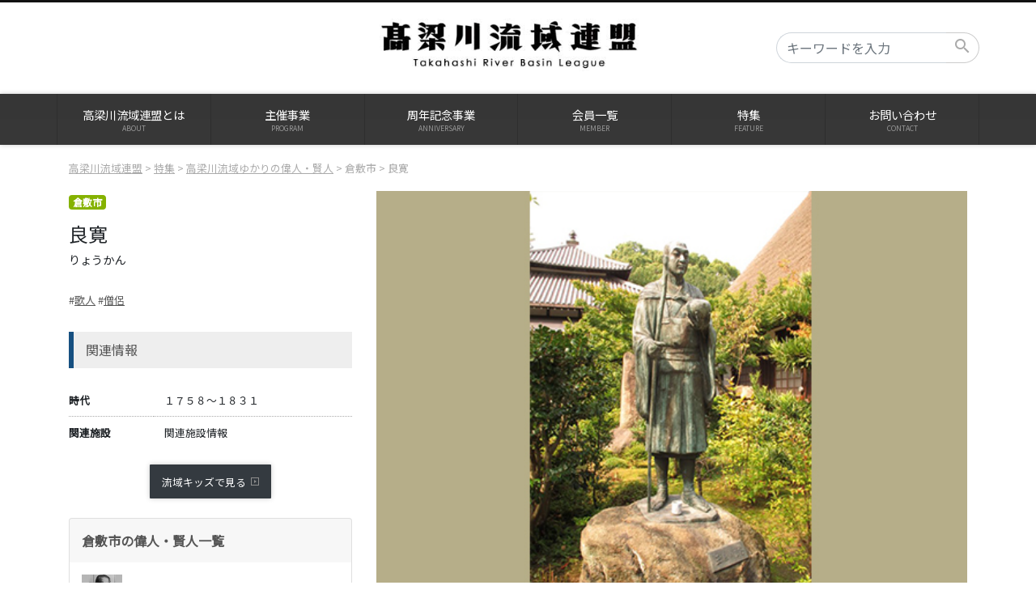

--- FILE ---
content_type: text/html; charset=UTF-8
request_url: https://takahashiryuiki.com/feature/%E9%AB%98%E6%A2%81%E5%B7%9D%E6%B5%81%E5%9F%9F%E3%82%86%E3%81%8B%E3%82%8A%E3%81%AE%E5%81%89%E4%BA%BA%E3%83%BB%E8%B3%A2%E4%BA%BA/%E5%80%89%E6%95%B7%E5%B8%82/%E8%89%AF%E5%AF%9B/
body_size: 6438
content:

<!DOCTYPE html>
<html lang="jp">
<head>
<meta charset="utf-8">
<meta http-equiv="X-UA-Compatible" content="IE=edge">
<meta name="viewport" content="width=device-width, initial-scale=1">
<meta name="description" content="高梁川流域連盟は、高梁川流域における文化、科学、教育、産業経済等に関する調査研究を行うとともに、これを通じて会員相互の親睦理解を深め、流域全般の文化向上に寄与するための事業を行うことを目的としています。" />
<title>高梁川流域連盟  良寛｜Takahashi River Basin League</title>
<link rel="stylesheet" href="https://takahashiryuiki.com/wp-content/themes/ryuikirenmei2020/css/common.css?ver=1.1.6" type="text/css">
<link href="https://fonts.googleapis.com/icon?family=Material+Icons" rel="stylesheet">

<link rel="stylesheet" href="https://unpkg.com/swiper@8/swiper-bundle.min.css"/>

<link rel="icon" href="https://takahashiryuiki.com/wp-content/themes/ryuikirenmei2020/images/favicon.ico">
<script type="text/javascript" src="//webfonts.sakura.ne.jp/js/sakura.js"></script>
</head>
<body id="top">
<!-- header-navigation -->
<header>
<div id="title-nav">
<h1 id="sitetitle"><a href="https://takahashiryuiki.com/"><img src="https://takahashiryuiki.com/wp-content/uploads/title-new2022.jpg" height="40" alt="高梁川流域連盟"/></a></h1>
<form class="navbar-form mt-4 d-sp-none" role="search" method="get" id="searchform" action="/">
<div class="input-group">
<input type="text" value="" name="s" class="form-control" placeholder="キーワードを入力" aria-describedby="basic-addon1">
<button type="submit" class="btn btn-dark" id="basic-addon1" value="検索"><i class="material-icons">search</i></button>
</div>
</form></div>
<div id="nav-toggle">
<div><span></span> <span></span> <span></span> <small></small> </div>
</div>
<div id="g-nav">
<nav>
<ul>
<li><a href="/about/">高梁川流域連盟とは<small>ABOUT</small></a></li>
<li><a href="/program/">主催事業<small>PROGRAM</small></a>
<ul>
<li><a href="https://takahashiryuiki.com/program/relay">流域中学・高校リレー</a></li>
<li><a href="https://takahashiryuiki.com/program/clean">クリーン一斉行動</a></li>
<li><a href="https://takahashiryuiki.com/program/photocontest">自然フォトコンテスト</a></li>
<li><a href="https://takahashiryuiki.com/program/joyful">ジョイフルコンサート</a></li>
<li><a href="https://takahashiryuiki.com/program/art">高校生絵画展</a></li>
<li><a href="https://takahashiryuiki.com/program/kikanshi">機関誌「高梁川」</a></li>
</ul>	
</li>
<li><a href="/anniversary/">周年記念事業<small>ANNIVERSARY</small></a></li>
<li><a href="/member/">会員一覧<small>MEMBER</small></a></li>
<li><a href="/feature/">特集<small>FEATURE</small></a>
<ul>
<li><a href="https://takahashiryuiki.com/feature/%E9%AB%98%E6%A2%81%E5%B7%9D%E6%B5%81%E5%9F%9F%E3%82%86%E3%81%8B%E3%82%8A%E3%81%AE%E5%81%89%E4%BA%BA%E3%83%BB%E8%B3%A2%E4%BA%BA/">ゆかりの偉人・賢人</a></li>
<li><a href="https://takahashiryuiki.com/feature/%E9%AB%98%E6%A2%81%E5%B7%9D%E6%B5%81%E5%9F%9F%E3%81%AE%E4%BC%9D%E7%B5%B1%E7%9A%84%E3%81%AA%E8%A1%8C%E4%BA%8B%E3%81%A8%E8%8A%B8%E8%83%BD/">伝統的な行事と芸能</a></li>
<li><a href="https://takahashiryuiki.com/feature/%E9%AB%98%E6%A2%81%E5%B7%9D%E6%B5%81%E5%9F%9F%E3%81%AE%E6%8C%87%E5%AE%9A%E6%96%87%E5%8C%96%E8%B2%A1%EF%BC%88%E5%8F%B2%E8%B7%A1%EF%BC%89/">指定文化財（史跡）</a></li>
<li><a href="https://takahashiryuiki.com/feature/%E9%AB%98%E6%A2%81%E5%B7%9D%E6%B5%81%E5%9F%9F%E3%81%AE%E6%8C%87%E5%AE%9A%E6%96%87%E5%8C%96%E8%B2%A1%EF%BC%88%E5%BB%BA%E9%80%A0%E7%89%A9%EF%BC%89/">指定文化財（建造物）</a></li>
<li><a href="https://takahashiryuiki.com/feature/%E9%AB%98%E6%A2%81%E5%B7%9D%E6%B5%81%E5%9F%9F%E3%81%AE%E6%8C%87%E5%AE%9A%E6%96%87%E5%8C%96%E8%B2%A1%EF%BC%88%E5%A4%A9%E7%84%B6%E8%A8%98%E5%BF%B5%E7%89%A9%EF%BC%89/">指定文化財（天然記念物）</a></li>
</ul>	
</li>
<li><a href="/contact/">お問い合わせ<small>CONTACT</small></a></li>
<li class="sp"><form class="navbar-form mt-4 sp" role="search" method="get" id="searchform" action="/">
<div class="input-group">
<input type="text" value="" name="s" class="form-control" placeholder="キーワードを入力" aria-describedby="basic-addon1">
<button type="submit" class="btn btn-dark" id="basic-addon1" value="検索"><i class="material-icons">search</i></button>
</div>
</form></li>
</ul>
</nav>
</div>
</header><div id="bread-c">
<div class="container">
<!-- Breadcrumb NavXT 7.3.0 -->
<span property="itemListElement" typeof="ListItem"><a property="item" typeof="WebPage" title="高梁川流域連盟へ移動する" href="https://takahashiryuiki.com" class="home" ><span property="name">高梁川流域連盟</span></a><meta property="position" content="1"></span> &gt; <span property="itemListElement" typeof="ListItem"><a property="item" typeof="WebPage" title="特集へ移動する" href="https://takahashiryuiki.com/feature/" class="post post-page" ><span property="name">特集</span></a><meta property="position" content="2"></span> &gt; <span property="itemListElement" typeof="ListItem"><a property="item" typeof="WebPage" title="高梁川流域ゆかりの偉人・賢人へ移動する" href="https://takahashiryuiki.com/feature/%e9%ab%98%e6%a2%81%e5%b7%9d%e6%b5%81%e5%9f%9f%e3%82%86%e3%81%8b%e3%82%8a%e3%81%ae%e5%81%89%e4%ba%ba%e3%83%bb%e8%b3%a2%e4%ba%ba/" class="post post-page" ><span property="name">高梁川流域ゆかりの偉人・賢人</span></a><meta property="position" content="3"></span> &gt; <span property="itemListElement" typeof="ListItem"><a property="item" typeof="WebPage" title="倉敷市へ移動する" href="https://takahashiryuiki.com/feature/%e9%ab%98%e6%a2%81%e5%b7%9d%e6%b5%81%e5%9f%9f%e3%82%86%e3%81%8b%e3%82%8a%e3%81%ae%e5%81%89%e4%ba%ba%e3%83%bb%e8%b3%a2%e4%ba%ba/%e5%80%89%e6%95%b7%e5%b8%82/" class="post post-page" ><span property="name">倉敷市</span></a><meta property="position" content="4"></span> &gt; <span property="itemListElement" typeof="ListItem"><span property="name" class="post post-page current-item">良寛</span><meta property="url" content="https://takahashiryuiki.com/feature/%e9%ab%98%e6%a2%81%e5%b7%9d%e6%b5%81%e5%9f%9f%e3%82%86%e3%81%8b%e3%82%8a%e3%81%ae%e5%81%89%e4%ba%ba%e3%83%bb%e8%b3%a2%e4%ba%ba/%e5%80%89%e6%95%b7%e5%b8%82/%e8%89%af%e5%af%9b/"><meta property="position" content="5"></span></div>
</div>

<!--Main-->
<div class="container tokusyu">
<div class="row">
<div class="col-lg-4 order-2 order-sm-1">
<small class="pc badge badge-dark mb-3 label-kurashiki">倉敷市</small>
<h3 class="feature-title">良寛<br><small>りょうかん</small></h3>
<div class="f-tag"> #<a href="https://takahashiryuiki.com/tag/%e6%ad%8c%e4%ba%ba/" rel="tag">歌人</a> #<a href="https://takahashiryuiki.com/tag/%e5%83%a7%e4%be%b6/" rel="tag">僧侶</a></div>
	
<h3 class="h2-s1">関連情報</h3>
<dl class="dl-list">
<dt>時代</dt>
<dd>１７５８～１８３１<br><!-- データが空の場合表示しない -->
</dd>
<dt>関連施設</dt>
<dd>関連施設情報</dd>
</dl>
<div class="btn-group-s1 mb-4">
<a href="https://kids.takahashiryuiki.com/izinkenzin/%e8%89%af%e5%af%9b/" class="btn-s2" target="_blank">流域キッズで見る</a> </div>
<div id="f-page-accordion" role="tablist" class="pc mb-4">
<div class="card">
<div class="card-header" role="tab" id="city-head">
<a data-toggle="collapse" href="#city-col" role="button" aria-expanded="true" aria-controls="city-col" class="nav-item">
倉敷市の偉人・賢人一覧</a>
</div>
<div id="city-col" class="collapse" role="tabpanel" aria-labelledby="city-head" data-parent="#f-page-accordion">
<div class="card-body">
<ul class="feature-body-list">
<li><a href="https://takahashiryuiki.com/feature/%e9%ab%98%e6%a2%81%e5%b7%9d%e6%b5%81%e5%9f%9f%e3%82%86%e3%81%8b%e3%82%8a%e3%81%ae%e5%81%89%e4%ba%ba%e3%83%bb%e8%b3%a2%e4%ba%ba/%e5%80%89%e6%95%b7%e5%b8%82/%e6%b1%a0%e7%94%b0%e3%80%80%e9%81%a5%e9%82%a8/">
<img width="150" height="150" src="https://takahashiryuiki.com/wp-content/uploads/izin_401-150x150.jpg" class="attachment-thumbnail size-thumbnail wp-post-image" alt="" decoding="async" loading="lazy" /><div>
<h5>池田　遥邨</h5><small>いけだ　ようそん</small>
</div></a></li>
<li><a href="https://takahashiryuiki.com/feature/%e9%ab%98%e6%a2%81%e5%b7%9d%e6%b5%81%e5%9f%9f%e3%82%86%e3%81%8b%e3%82%8a%e3%81%ae%e5%81%89%e4%ba%ba%e3%83%bb%e8%b3%a2%e4%ba%ba/%e5%80%89%e6%95%b7%e5%b8%82/%e7%a3%af%e5%b4%8e%e3%80%80%e7%9c%a0%e4%ba%80/">
<img width="150" height="150" src="https://takahashiryuiki.com/wp-content/uploads/izin_402-3-150x150.jpg" class="attachment-thumbnail size-thumbnail wp-post-image" alt="" decoding="async" loading="lazy" /><div>
<h5>磯崎　眠亀</h5><small>いそざき　みんき</small>
</div></a></li>
<li><a href="https://takahashiryuiki.com/feature/%e9%ab%98%e6%a2%81%e5%b7%9d%e6%b5%81%e5%9f%9f%e3%82%86%e3%81%8b%e3%82%8a%e3%81%ae%e5%81%89%e4%ba%ba%e3%83%bb%e8%b3%a2%e4%ba%ba/%e5%80%89%e6%95%b7%e5%b8%82/%e5%a4%a7%e9%87%8e%e3%80%80%e6%98%ad%e5%92%8c%e6%96%8e/">
<img width="150" height="150" src="https://takahashiryuiki.com/wp-content/uploads/izin_403-150x150.jpg" class="attachment-thumbnail size-thumbnail wp-post-image" alt="" decoding="async" loading="lazy" /><div>
<h5>大野　昭和斎</h5><small>おおの　しょうわさい</small>
</div></a></li>
<li><a href="https://takahashiryuiki.com/feature/%e9%ab%98%e6%a2%81%e5%b7%9d%e6%b5%81%e5%9f%9f%e3%82%86%e3%81%8b%e3%82%8a%e3%81%ae%e5%81%89%e4%ba%ba%e3%83%bb%e8%b3%a2%e4%ba%ba/%e5%80%89%e6%95%b7%e5%b8%82/%e5%a4%a7%e5%8e%9f%e3%80%80%e7%b8%bd%e4%b8%80%e9%83%8e/">
<img width="150" height="150" src="https://takahashiryuiki.com/wp-content/uploads/izin_404-3-150x150.jpg" class="attachment-thumbnail size-thumbnail wp-post-image" alt="" decoding="async" loading="lazy" /><div>
<h5>大原　總一郎</h5><small>おおはら　そういちろう</small>
</div></a></li>
<li><a href="https://takahashiryuiki.com/feature/%e9%ab%98%e6%a2%81%e5%b7%9d%e6%b5%81%e5%9f%9f%e3%82%86%e3%81%8b%e3%82%8a%e3%81%ae%e5%81%89%e4%ba%ba%e3%83%bb%e8%b3%a2%e4%ba%ba/%e5%80%89%e6%95%b7%e5%b8%82/%e5%a4%a7%e5%8e%9f%e3%80%80%e5%ad%ab%e4%b8%89%e9%83%8e/">
<img width="150" height="150" src="https://takahashiryuiki.com/wp-content/uploads/izin_405-150x150.jpg" class="attachment-thumbnail size-thumbnail wp-post-image" alt="" decoding="async" loading="lazy" /><div>
<h5>大原　孫三郎</h5><small>おおはら　まごさぶろう</small>
</div></a></li>
<li><a href="https://takahashiryuiki.com/feature/%e9%ab%98%e6%a2%81%e5%b7%9d%e6%b5%81%e5%9f%9f%e3%82%86%e3%81%8b%e3%82%8a%e3%81%ae%e5%81%89%e4%ba%ba%e3%83%bb%e8%b3%a2%e4%ba%ba/%e5%80%89%e6%95%b7%e5%b8%82/%e5%a4%a7%e5%b1%b1%e3%80%80%e5%ba%b7%e6%99%b4/">
<img width="150" height="150" src="https://takahashiryuiki.com/wp-content/uploads/izin_406-3-150x150.jpg" class="attachment-thumbnail size-thumbnail wp-post-image" alt="" decoding="async" loading="lazy" /><div>
<h5>大山　康晴</h5><small>おおやま　やすはる</small>
</div></a></li>
<li><a href="https://takahashiryuiki.com/feature/%e9%ab%98%e6%a2%81%e5%b7%9d%e6%b5%81%e5%9f%9f%e3%82%86%e3%81%8b%e3%82%8a%e3%81%ae%e5%81%89%e4%ba%ba%e3%83%bb%e8%b3%a2%e4%ba%ba/%e5%80%89%e6%95%b7%e5%b8%82/%e5%b7%9d%e7%94%b0-%e7%94%95%e6%b1%9f/">
<img width="150" height="150" src="https://takahashiryuiki.com/wp-content/uploads/izin_407-3-150x150.jpg" class="attachment-thumbnail size-thumbnail wp-post-image" alt="" decoding="async" loading="lazy" /><div>
<h5>川田 甕江</h5><small>かわた　おうこう</small>
</div></a></li>
<li><a href="https://takahashiryuiki.com/feature/%e9%ab%98%e6%a2%81%e5%b7%9d%e6%b5%81%e5%9f%9f%e3%82%86%e3%81%8b%e3%82%8a%e3%81%ae%e5%81%89%e4%ba%ba%e3%83%bb%e8%b3%a2%e4%ba%ba/%e5%80%89%e6%95%b7%e5%b8%82/%e5%90%89%e5%82%99%e7%9c%9f%e5%82%99/">
<img width="150" height="150" src="https://takahashiryuiki.com/wp-content/uploads/izin_408-3-150x150.jpg" class="attachment-thumbnail size-thumbnail wp-post-image" alt="" decoding="async" loading="lazy" /><div>
<h5>吉備真備</h5><small>きびのまきび</small>
</div></a></li>
<li><a href="https://takahashiryuiki.com/feature/%e9%ab%98%e6%a2%81%e5%b7%9d%e6%b5%81%e5%9f%9f%e3%82%86%e3%81%8b%e3%82%8a%e3%81%ae%e5%81%89%e4%ba%ba%e3%83%bb%e8%b3%a2%e4%ba%ba/%e5%80%89%e6%95%b7%e5%b8%82/%e5%85%90%e5%b3%b6-%e8%99%8e%e6%ac%a1%e9%83%8e/">
<img width="150" height="150" src="https://takahashiryuiki.com/wp-content/uploads/izin_409-3-150x150.jpg" class="attachment-thumbnail size-thumbnail wp-post-image" alt="" decoding="async" loading="lazy" /><div>
<h5>児島　虎次郎</h5><small>こじま とらじろう</small>
</div></a></li>
<li><a href="https://takahashiryuiki.com/feature/%e9%ab%98%e6%a2%81%e5%b7%9d%e6%b5%81%e5%9f%9f%e3%82%86%e3%81%8b%e3%82%8a%e3%81%ae%e5%81%89%e4%ba%ba%e3%83%bb%e8%b3%a2%e4%ba%ba/%e5%80%89%e6%95%b7%e5%b8%82/%e5%9d%82%e7%94%b0%e3%80%80%e4%b8%80%e7%94%b7/">
<img width="150" height="150" src="https://takahashiryuiki.com/wp-content/uploads/izin_410-3-150x150.jpg" class="attachment-thumbnail size-thumbnail wp-post-image" alt="" decoding="async" loading="lazy" /><div>
<h5>坂田　一男</h5><small>さかた　かずお</small>
</div></a></li>
<li><a href="https://takahashiryuiki.com/feature/%e9%ab%98%e6%a2%81%e5%b7%9d%e6%b5%81%e5%9f%9f%e3%82%86%e3%81%8b%e3%82%8a%e3%81%ae%e5%81%89%e4%ba%ba%e3%83%bb%e8%b3%a2%e4%ba%ba/%e5%80%89%e6%95%b7%e5%b8%82/%e8%96%84%e7%94%b0%e3%80%80%e6%b3%a3%e8%8f%ab/">
<img width="150" height="150" src="https://takahashiryuiki.com/wp-content/uploads/izin_411-3-150x150.jpg" class="attachment-thumbnail size-thumbnail wp-post-image" alt="" decoding="async" loading="lazy" /><div>
<h5>薄田　泣菫</h5><small>すすきだ　きゅうきん</small>
</div></a></li>
<li><a href="https://takahashiryuiki.com/feature/%e9%ab%98%e6%a2%81%e5%b7%9d%e6%b5%81%e5%9f%9f%e3%82%86%e3%81%8b%e3%82%8a%e3%81%ae%e5%81%89%e4%ba%ba%e3%83%bb%e8%b3%a2%e4%ba%ba/%e5%80%89%e6%95%b7%e5%b8%82/%e9%87%8e%ef%a8%91%e3%80%80%e6%ad%a6%e5%b7%a6%e8%a1%9b%e9%96%80/">
<img width="150" height="150" src="https://takahashiryuiki.com/wp-content/uploads/izin_412-3-150x150.jpg" class="attachment-thumbnail size-thumbnail wp-post-image" alt="" decoding="async" loading="lazy" /><div>
<h5>野﨑　武左衛門</h5><small>のざき　ぶざえもん</small>
</div></a></li>
<li><a href="https://takahashiryuiki.com/feature/%e9%ab%98%e6%a2%81%e5%b7%9d%e6%b5%81%e5%9f%9f%e3%82%86%e3%81%8b%e3%82%8a%e3%81%ae%e5%81%89%e4%ba%ba%e3%83%bb%e8%b3%a2%e4%ba%ba/%e5%80%89%e6%95%b7%e5%b8%82/%e6%9c%ac%e7%94%b0%e3%80%80%e5%af%a6/">
<img width="150" height="150" src="https://takahashiryuiki.com/wp-content/uploads/izin_413-3-150x150.jpg" class="attachment-thumbnail size-thumbnail wp-post-image" alt="" decoding="async" loading="lazy" /><div>
<h5>本田　實</h5><small>ほんだ　みのる</small>
</div></a></li>
<li><a href="https://takahashiryuiki.com/feature/%e9%ab%98%e6%a2%81%e5%b7%9d%e6%b5%81%e5%9f%9f%e3%82%86%e3%81%8b%e3%82%8a%e3%81%ae%e5%81%89%e4%ba%ba%e3%83%bb%e8%b3%a2%e4%ba%ba/%e5%80%89%e6%95%b7%e5%b8%82/%e4%b8%89%e5%b3%b6%e3%80%80%e4%b8%ad%e6%b4%b2/">
<img width="150" height="150" src="https://takahashiryuiki.com/wp-content/uploads/izin_414-3-150x150.jpg" class="attachment-thumbnail size-thumbnail wp-post-image" alt="" decoding="async" loading="lazy" /><div>
<h5>三島　中洲</h5><small>みしま　ちゅうしゅう</small>
</div></a></li>
<li><a href="https://takahashiryuiki.com/feature/%e9%ab%98%e6%a2%81%e5%b7%9d%e6%b5%81%e5%9f%9f%e3%82%86%e3%81%8b%e3%82%8a%e3%81%ae%e5%81%89%e4%ba%ba%e3%83%bb%e8%b3%a2%e4%ba%ba/%e5%80%89%e6%95%b7%e5%b8%82/%e6%a8%aa%e6%ba%9d%e3%80%80%e6%ad%a3%e5%8f%b2/">
<img width="150" height="150" src="https://takahashiryuiki.com/wp-content/uploads/izin_415-3-150x150.jpg" class="attachment-thumbnail size-thumbnail wp-post-image" alt="" decoding="async" loading="lazy" /><div>
<h5>横溝　正史</h5><small>よこみぞ　せいし</small>
</div></a></li>
<li><a href="https://takahashiryuiki.com/feature/%e9%ab%98%e6%a2%81%e5%b7%9d%e6%b5%81%e5%9f%9f%e3%82%86%e3%81%8b%e3%82%8a%e3%81%ae%e5%81%89%e4%ba%ba%e3%83%bb%e8%b3%a2%e4%ba%ba/%e5%80%89%e6%95%b7%e5%b8%82/%e8%89%af%e5%af%9b/">
<img width="150" height="150" src="https://takahashiryuiki.com/wp-content/uploads/izin_416-3-150x150.jpg" class="attachment-thumbnail size-thumbnail wp-post-image" alt="" decoding="async" loading="lazy" /><div>
<h5>良寛</h5><small>りょうかん</small>
</div></a></li>
</ul>
</div>
</div>
</div>
</div>
	<div class="f-bp-btn mb-3 sp"><a href="https://takahashiryuiki.com/feature/%E9%AB%98%E6%A2%81%E5%B7%9D%E6%B5%81%E5%9F%9F%E3%82%86%E3%81%8B%E3%82%8A%E3%81%AE%E5%81%89%E4%BA%BA%E3%83%BB%E8%B3%A2%E4%BA%BA/"><i class="material-icons">arrow_back</i>特集一覧に戻る</a></div>
</div>

	
<div class="col-lg-8 order-1 order-sm-2">
<!-- text-section -->
<img src="https://takahashiryuiki.com/wp-content/uploads/izin_416-3.jpg" style="width:100%;height:auto;" class="feature-img" />
<h3 class="h2-s1" id="f-title-mobile">良寛<small style="display:block;">りょうかん</small></h3>
<div class="feature-txt">

<p>&emsp;宝暦8（1758）年、越後国三島郡出雲崎（新潟県出雲崎町）に生まれる。幼名を栄蔵といい、<ruby>昼行灯<rt>ひるあんどん</rt></ruby>とあだ名されるほどに社交性に欠ける側面もあったが、温和、純真で感受性が強いとともに、和漢の書物を読み理解していた頭脳明晰で探求心旺盛な少年であった。11歳の明和5（1768）年から数年間、三峰館（北越四大儒の一人、大森子陽の漢学塾）で漢学の基礎を学ぶ。その後、名主である父を助ける見習役に就くが耐え難さを悟り、18歳の安永4（1775）年に、出家して曹洞宗光照寺へ入り「良寛」と号した。<br />
&emsp;安永8（1779）年、備中玉島円通寺の第10世大忍国仙和尚が越後巡錫のおりに光照寺へ立ち寄る。22歳だった良寛は国仙和尚について玉島へ移った。以来､10数年間の厳しい修行に耐え、寛政2（1790）年、和尚より印可の偈を戴く。開祖・道元の禅の極意を学ぶとともに、諸国遍参行脚の修行では和歌や発句を残している。漢詩人、和歌作者としても名高く、漢詩約450首、和歌は1400首あまり知られている。<br />
&emsp;修行中の良寛は、言葉の概念から思考を深める自らの傾向と、思考を廃して仏行から仏性を受け止めようとする禅修行との間で、僧侶としての限界を感じる一方、旅自体を目的にし歌をよむ境涯に憧れ、西行への意識を強めたようである。寛政8（1796）年頃帰郷、天保2（1831）年没。</p>
</div>
<div class="f-bp-btn mb-3 pc">
	<a href="https://takahashiryuiki.com/feature/%E9%AB%98%E6%A2%81%E5%B7%9D%E6%B5%81%E5%9F%9F%E3%82%86%E3%81%8B%E3%82%8A%E3%81%AE%E5%81%89%E4%BA%BA%E3%83%BB%E8%B3%A2%E4%BA%BA/"><i class="material-icons">arrow_back</i>特集一覧に戻る</a>｜<a onclick="window.print();return false;" style="cursor: pointer"><i class="material-icons">print</i></a>
	</div>
</div>
</div>
</div>

<!-- totop -->
<div id="totop" class="text-right"><a href="#top"><img src="https://takahashiryuiki.com/wp-content/themes/ryuikirenmei2020/images/totop.svg" alt="totop" /></a></div>
<!-- footer -->
<footer>
<nav>
<ul><li><a href="https://kids.takahashiryuiki.com/" target="_blank">高梁川流域キッズ</a></li>
<li><a href="https://map.takahashiryuiki.com/" target="_blank">高梁川流域Map</a></li>
<li><a href="/sitemap/">サイトマップ</a></li>
<li><a href="/privacy-policy">サイトポリシー</a></li>
</ul>
</nav>
<small>&copy;Takahashi River Basin League.</small> </footer>

<!-- jQuery (necessary for Bootstrap's JavaScript plugins) --> 
<!-- <script src="js/jquery-3.3.1.min.js"></script> --> 
<script src="https://takahashiryuiki.com/wp-content/themes/ryuikirenmei2020/js/jquery-3.2.1.min.js"></script>
<script src="https://takahashiryuiki.com/wp-content/themes/ryuikirenmei2020/js/popper.min.js"></script> 
<script src="https://takahashiryuiki.com/wp-content/themes/ryuikirenmei2020/js/bootstrap-4.3.1.js"></script>

<!-- lightbox -->
<link href="https://cdnjs.cloudflare.com/ajax/libs/lightbox2/2.7.1/css/lightbox.css" rel="stylesheet">
<script src="https://cdnjs.cloudflare.com/ajax/libs/lightbox2/2.7.1/js/lightbox.min.js" type="text/javascript"></script>

<script src="https://unpkg.com/swiper@8/swiper-bundle.min.js"></script>
<script src="https://cdnjs.cloudflare.com/ajax/libs/jquery-cookie/1.4.1/jquery.cookie.js"></script>
 
  <script src="https://ajax.googleapis.com/ajax/libs/jquery/3.1.1/jquery.min.js"></script>
  <script src="https://cdn.jsdelivr.net/bxslider/4.2.12/jquery.bxslider.min.js"></script>
<script type="text/javascript">
// スライドショー
  var mySwiper = new Swiper ('.swiper-container', {
    // ここからオプション
    loop: true,
    pagination: {
      el: '.swiper-pagination',
    },
    navigation: {
      nextEl: '.swiper-button-next',
      prevEl: '.swiper-button-prev',
    },
	autoHeight: true,
    on: {
    slideChange: function () {
      jQuery('.swiper-wrapper').find('video').each(function( index, value ) {
        jQuery(this).get(0).pause();
      });
      realIndex = this.realIndex;
      slideClass = jQuery('.swiper-slide-' + realIndex);
      video = slideClass.find('video');
      if ( video.length ) {
        video.get(0).play();
      }
    },
  },
  })
 </script>
<script type="text/javascript">
(function($) {
    $(function () {
        $('#nav-toggle').on('click', function() {
            $('body').toggleClass('open');
        });
    });
	})(jQuery);
// モバイルの時
	if (window.matchMedia("(max-width: 767px)").matches) {
		// 名前で探すタブのキャッシュ
		if($.cookie('open-tab')){
			$('#name-tab').addClass('active');
			$('#name-tab').on('click',function(){
				$.removeCookie('open-tab'+value);
			});
			}else {
				$('#name-tab').removeClass('active');
				$('#name-tab').on('click',function(){
				$.cookie('open-tab'+value,'active');
				});
			}
		// 各市町のアコーディオンキャッシュ
		var arr=[1,2,3,4,5,6,7,8,9,10];
		$.each(arr, function(i, value) {
			if($.cookie('open-panel'+value)){
			$('#city-col'+value).addClass('show');
			$('#city-head'+value).on('click',function(){
				$.removeCookie('open-panel'+value);
			});
			}else {
				$('#city-col'+value).removeClass('show');
				$('#city-head'+value).on('click',function(){
				$.cookie('open-panel'+value,'show');
				});
			}
		});
		$.each(arr, function(i, value) {
			if($.cookie('open-panel2'+value)){
			$('#name-col'+value).addClass('show');
			$('#name-head'+value).on('click',function(){
				$.removeCookie('open-panel2'+value);
			});
			}else {
				$('#name-col'+value).removeClass('show');
				$('#name-head'+value).on('click',function(){
				$.cookie('open-panel2'+value,'show');
				});
			}
		});
// PCの時アコーディオン全表示
	} else {
		$("div .collapse").addClass("show");
	}
    $(".kikanshi table").addClass("table");
	$(".program table").addClass("table");
    $(".blocks-gallery-item a").attr('data-lightbox');
</script>
   <script>
        $(function() {
            var $video = $('#video').get(0);
            $slider = $('.bxslider').bxSlider({
                infiniteLoop: true,
                touchEnabled:false,
                controls: false,
                pause: 18000,
                onSliderLoad : () => {
                    $video.play();
                },
                onSlideAfter: function($slideElement, oldIndex, newIndex) {
                    if ( newIndex == 0 ){
                    $video.play();
                    } else {
                    $video.pause();
                    $video.currentTime = 0;
                    $slider.startAuto();
                    }
                },
                
            });
            $video.addEventListener("play", function() {
                $slider.stopAuto();
            });
            $video.addEventListener("ended", function() {
                $slider.goToNextSlide();
            });
        });
    </script>

<!-- google analytics -->
<!-- Global site tag (gtag.js) - Google Analytics -->
<script async src="https://www.googletagmanager.com/gtag/js?id=UA-60720078-4"></script>
<script>
  window.dataLayer = window.dataLayer || [];
  function gtag(){dataLayer.push(arguments);}
  gtag('js', new Date());

  gtag('config', 'UA-60720078-4');
</script>

</body>
</html><!-- WP Fastest Cache file was created in 0.13416290283203 seconds, on 15-01-26 10:24:45 -->

--- FILE ---
content_type: image/svg+xml
request_url: https://takahashiryuiki.com/wp-content/themes/ryuikirenmei2020/images/aicon-gray.svg
body_size: 187
content:
<svg xmlns="http://www.w3.org/2000/svg" xmlns:xlink="http://www.w3.org/1999/xlink" width="10" height="10" viewBox="0 0 10 10"><defs><clipPath id="a"><rect width="10" height="10" fill="none"/></clipPath></defs><g clip-path="url(#a)"><path d="M2,0,4,3H0Z" transform="translate(7 3) rotate(90)" fill="#8e8e8e"/><g fill="none"><path d="M0,0H10V10H0Z" stroke="none"/><path d="M 1 1 L 1 9 L 9 9 L 9 1 L 1 1 M 0 0 L 10 0 L 10 10 L 0 10 L 0 0 Z" stroke="none" fill="#8e8e8e"/></g></g></svg>

--- FILE ---
content_type: image/svg+xml
request_url: https://takahashiryuiki.com/wp-content/themes/ryuikirenmei2020/images/aicon.svg
body_size: 145
content:
<svg xmlns="http://www.w3.org/2000/svg" width="10" height="10" viewBox="0 0 10 10"><g transform="translate(-30 -2732)"><path d="M2,0,4,3H0Z" transform="translate(37 2735) rotate(90)" fill="#fff"/><g transform="translate(30 2732)" fill="none"><path d="M0,0H10V10H0Z" stroke="none"/><path d="M 1 1 L 1 9 L 9 9 L 9 1 L 1 1 M 0 0 L 10 0 L 10 10 L 0 10 L 0 0 Z" stroke="none" fill="#fff"/></g></g></svg>